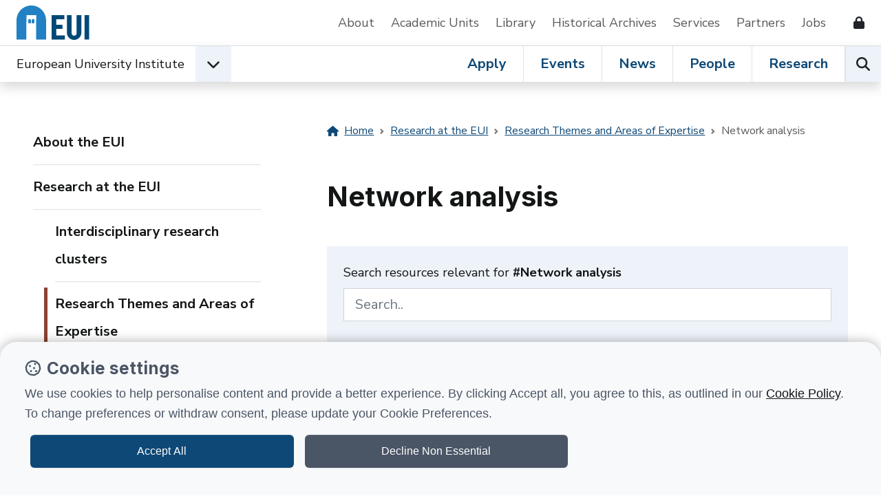

--- FILE ---
content_type: application/javascript
request_url: https://www.eui.eu/web-production/code/assets/js/core.js?version=2996493&build=170128
body_size: 5391
content:
///local PreviewUser login
if(window.location.href.indexOf('PreviewUser%3dtemp_access') > -1 || window.location.href.indexOf('PreviewUser=temp_access') > -1){
      jQuery("#LogonControl_LoginPanel").attr('style',"display:block!important");
      jQuery(".sys_wsfed-logon").attr('style',"display:none;");
}

let isPreview = false;
if(window.location.hostname === 'preview-eui.cloud.contensis.com') {
    isPreview = true;
}

/*
===============================================================================================
    DOM Ready
===============================================================================================
*/

$(document).ready(function(){

    /*
    ===============================================================================================
        Check browser version
    ===============================================================================================
    */

	function isItIE() {
	    user_agent = navigator.userAgent;
	    var is_it_ie = user_agent.indexOf("MSIE ") > -1 || user_agent.indexOf("Trident/") > -1;
	    return is_it_ie; 
	}

    var message = '<div class="row g-0 mt-5"><div class="col-12 col-md-9 mx-auto mt-5 p-5 border"><img src="https://www.eui.eu/web-production/code/assets/img/logo-eui.svg" alt="European University Institute logo" style="max-width:200px"/><h1 class="display-5 fw-bold mt-5 mb-4">We do not support Internet Explorer</h1><h3 class="mb-4">We kindly ask you to visit our website with a modern browser.</h3><p>On August 17, 2020, Microsoft published a timeline indicating that Microsoft Teams will stop supporting Internet Explorer 11 on November 30, 2020, whereas Microsoft 365 products will end Internet Explorer 11 support on August 17, 2021 (Source: <a href="https://en.wikipedia.org/wiki/Internet_Explorer_11" title="About Internet Explorer 11">Wikipedia</a>).</p><p>If you need support or have any questions regarding this, please <a href="mailto:webteam@eui.eu" title="Send email to: webteam@eui.eu">contact the EUI Web Unit.</a></p></div></div>';

	if (isItIE()){
	    //console.log('It is Internet Explorer');
        $('body').html(message);
	} 
    else {
	    //console.log('It is not Internet Explorer');
	}


    //return morning/afteroon/evening
    function get_time_name(){
            var d = new Date();
        var n = d.getHours();
        if (n < 12) {
            return "morning";
        }
        else if (n < 18) {
            return "afternoon";
        }
        else {
            return "evening";
        }
    }
    //replace id="get_time" with the get_time() string
    function replace_time(){
        //FIX FEDE: check if "get_time" element exists before calling "innerHTML"
        const timeElement = document.getElementById("get_time");
        if(timeElement) {
            var time = timeElement.innerHTML;
            var new_time = get_time_name();
            timeElement.innerHTML = new_time;
        }
    }
    replace_time();


    /*
    ===============================================================================================
        BOOSTRAP 5 Popover enabler
    ===============================================================================================
    */
    var popoverTriggerList = [].slice.call(document.querySelectorAll('[data-bs-toggle="popover"]'));
    var popoverList = popoverTriggerList.map(function (popoverTriggerEl) {
        return new bootstrap.Popover(popoverTriggerEl);
    });


    /*
    ===============================================================================================
        BOOSTRAP 5 Tooltip enabler
    ===============================================================================================
    */
    var tooltipTriggerList = [].slice.call(document.querySelectorAll('[data-bs-toggle="tooltip"]'));
    var tooltipList = tooltipTriggerList.map(function (tooltipTriggerEl) {
        return new bootstrap.Tooltip(tooltipTriggerEl);
    });


    /*
    ===============================================================================================
        Accordion
    ===============================================================================================
    */

    jQuery('.collapse').on('show.bs.collapse', function(e) {

        //console.log(e);

        jQuery(e.target).prev('div').find('.blue-collapse').addClass('bg-primary fw-bold text-white');
        //$(e.target).prev('div').find('.btn span').removeClass('text-truncate');
        //$(e.target).prev('div').find('.btn svg').removeClass('far fa-chevron-down');
        //$(e.target).prev('div').find('.btn svg').addClass('far fa-chevron-up');
        jQuery(e.target).prev('div').find('.btn .rotate-icon').addClass('fa-rotate-180');
    });

    jQuery('.collapse').on('hide.bs.collapse', function(e) {
        jQuery(e.target).prev('div').find('.blue-collapse').removeClass('bg-primary fw-bold text-white');
        //$(e.target).prev('div').find('.btn span').addClass('text-truncate');
        //$(e.target).prev('div').find('.btn svg').removeClass('far fa-chevron-up');
        //$(e.target).prev('div').find('.btn svg').addClass('far fa-chevron-down');
        jQuery(e.target).prev('div').find('.btn .rotate-icon').removeClass('fa-rotate-180');
    });


    /*
    ===============================================================================================
        Events multiple dates accordion 
    ===============================================================================================
    */

    jQuery('.multi-collapse').on('show.bs.collapse', function(e) {
        $('#collapseDates .btn-text').text('Show less dates');
        $('#collapseDates .fa-circle-chevron-down').addClass('fa-rotate-180');
    });
    
    jQuery('.multi-collapse').on('hide.bs.collapse', function(e) {
        $('#collapseDates .btn-text').text('Show all dates');
        $('#collapseDates .fa-circle-chevron-down').removeClass('fa-rotate-180');
    });  


    /* 
    ===============================================================================================
        Dropdown
    ===============================================================================================
    */

    jQuery('.dropdown').not('#sidebarDropdown').on('show.bs.dropdown', function() {
        jQuery(this).find('.btn').removeClass('bg-light').addClass('bg-primary text-white');
        jQuery(this).find('svg.fa-chevron-down').addClass('fa-rotate-180');
    });

    jQuery('.dropdown').not('#sidebarDropdown').on('hide.bs.dropdown', function() {
        jQuery(this).find('.btn').removeClass('bg-primary text-white').addClass('bg-light');
        jQuery(this).find('svg.fa-chevron-down').removeClass('fa-rotate-180');
    });


	/*
    ===============================================================================================
        SCROLL TO ANCHOR
    ===============================================================================================
 	*/

	// area[href*="#"] Added for Wheel Image -> /Research/Library/ResearchDataServices/Index.aspx
	// Remove links that don't actually link to anything
	jQuery('a[href*="#"], area[href*="#"]').not('[href="#"]').not('[href="#0"]').not('.nav-link').click(function(event) {

        // On-page links
		if (location.pathname.replace(/^\//, '') == this.pathname.replace(/^\//, '') && location.hostname == this.hostname) {
			var target = $(this.hash); // Figure out element to scroll to
			target = target.length ? target : jQuery('[name=' + this.hash.slice(1) + ']');
			if (target.length) {  // Does a scroll target exist? Only prevent default if animation is actually gonna happen
				event.preventDefault();
				jQuery('html, body').animate({
					scrollTop: (target.offset().top - 120)
				}, 1000, function() { // Callback after animation, must change focus					
					var $target = $(target);
					$target.focus();
					if ($target.is(":focus")) { // Checking if the target was focused
						return false;
					} else {
						$target.attr('tabindex', '-1'); // Adding tabindex for elements not focusable
						$target.focus(); // Set focus again
					};
				});
                window.location.hash = target.attr('id'); // Append hash to make browser back button work
			}
		}
	});


    /*
    ===============================================================================================
        Hamburger icon animation trigger
    ===============================================================================================
    */

    const hamburger = document.querySelector(".hamburger");
    if(hamburger) {
        hamburger.addEventListener("click", function() {
        hamburger.classList.toggle("is-active");
        });
    }
 

    /*
    ===============================================================================================
        OFFCANVAS NAVBAR BS5 (SOU 2023 project website)
    ===============================================================================================
    */
    var offCanvasButton = document.querySelector("#navbarSideCollapse");
    var offCanvasMenu = document.querySelector(".offcanvas-collapse");
	
    if(offCanvasButton){
        offCanvasButton.addEventListener('click', function(){
            offCanvasMenu.classList.toggle('open');
        });
    }


    /*
    ===============================================================================================
        OFFCANVAS MENU (Left filters & Compatibility pages)
    ===============================================================================================
    */

    jQuery('#open-sidebar').on('click', function() {
        jQuery('.overlay').fadeIn(500);
        jQuery('body').css('overflow', 'hidden');
    });

    jQuery('#close-sidebar').on('click', function() {
        jQuery('.overlay').fadeOut(500);
        jQuery('body').css('overflow', 'auto');
    }); 


    /*
    ===============================================================================================
        Overlay search
    ===============================================================================================
    */

    jQuery('#header-search').hide();

    var isOpen = false;

    jQuery('#open-search, .overlay').click(function() {
        if(isOpen == false) {
            disableScroll();
            // Add overlay + blur
            jQuery('.overlay').fadeIn(50);
            jQuery('main').addClass('blur');

            // Show Search
            jQuery('#header-search').fadeIn(50);

            //Change button icon
            jQuery('#open-search').removeClass('bg-light').addClass('bg-primary text-white');
            jQuery('#open-search .fas').removeClass('fa-search').addClass('fa-times');

            jQuery( "#searchEUI" ).focus();
            //Set isOpen = true
            isOpen = true;
        }
        else if (isOpen = true) {
            enableScroll();

            // Remove overlay + blur
            jQuery('.overlay').fadeOut(50);
            jQuery('main').removeClass('blur');

            // Hide Search
            jQuery('#header-search').fadeOut(50);

            //Change button icon
            jQuery('#open-search').removeClass('bg-primary text-white').addClass('bg-light');
            jQuery('#open-search .fas').removeClass('fa-times').addClass('fa-search');

            //Set isOpen = true
            isOpen = false;
        }
    });

    jQuery('#searchEUI').on('keydown', function(event){
        if(event.keyCode == 13) { 
            event.preventDefault();
            go_EUISearch(); 
        }
    });

    jQuery('#searchEUIButton').on('click', function(event){
        event.preventDefault();
        go_EUISearch();
    });

    function go_EUISearch(){
        let absoluteDomain = '';
        if(!isPreview) {
            absoluteDomain = 'https://www.eui.eu';
        }
        if(jQuery('#inlineRadio1').is(':checked')){
            var url = absoluteDomain + '/search.aspx';
            var searchArg = encodeURIComponent(jQuery("#searchEUI").val());
            document.location.href = (url + '?q='+ searchArg);

            //var searchArg = encodeURIComponent(jQuery("#searchEUI").val());
            //var url = 'https://www.google.com/search?q='+searchArg+'+site%3Awww.eui.eu';
            //document.location.href = (url);
            return false;
        }
        else if(jQuery('#inlineRadio2').is(':checked')){			
            var url = absoluteDomain + '/people.aspx';
            var searchArg = encodeURIComponent(jQuery("#searchEUI").val());
            document.location.href = (url + '?euiS=1&people%5Bquery%5D='+searchArg);
            return false;
        }
        else if(jQuery('#inlineRadio3').is(':checked')){			
            var url = absoluteDomain + '/research-hub.aspx';
            var searchArg = encodeURIComponent(jQuery("#searchEUI").val());
            document.location.href = (url + '?euiS=1&dis_researchProjects%5Bquery%5D='+searchArg);
            return false;
        }		
        else{
            return false;
        }
    }


    /*
    ===============================================================================================
        Owl Carousel Init
    ===============================================================================================
    */

    var owlContainers = jQuery('.owl-container');

    if(owlContainers.length){
        owlContainers.each(function(index, owlItem){
            var $owlContainer = jQuery(owlItem);
            var $carousel = $owlContainer.find('.owl-carousel');
            var $dotsContainer = $owlContainer.find('.custom-dots');

            $carousel.owlCarousel({
                autoplay: $carousel.data("autoplay"),
                loop: $carousel.data("loop"), // false
                dots: $carousel.data("dots"), // false
                dotsEach: $carousel.data("dots-each"),
                //dotsData: false,
                //items: $carousel.data("items-sm"), // 3
                center: $carousel.data("center"), // false
                margin: $carousel.data("margin"), // 30
                nav: $carousel.data("nav"), // false
                slideBy: "page",
                stagePadding: $carousel.data("padding"), // 45
                stageOuterClass : 'owl-stage-outer',
                stageClass: 'owl-stage',                
                itemClass : 'owl-item',
                dotsContainer : $dotsContainer,
                responsive : {
                    // breakpoint from 0 up
                    0 : {
                        items: $carousel.data("items-xs"),
                        dotsEach: $carousel.data("items-xs"),
                    },
                    // breakpoint from 576 up
                    576 : {
                        items: $carousel.data("items-sm"),
                        dotsEach: $carousel.data("items-sm"),
                    },
                    // breakpoint from 768 up
                    768 : {
                        items: $carousel.data("items-md"),
                        dotsEach: $carousel.data("items-md"),
                    },
                    // breakpoint from 992 up
                    992 : {
                        items: $carousel.data("items-lg"),
                        dotsEach: $carousel.data("items-lg"),
                    },                
                    // breakpoint from 1200 up
                    1200 : {
                        items: $carousel.data("items-xl"),
                        dotsEach: $carousel.data("items-xl"),
                    },
                    // breakpoint from 1400 up
                    1400 : {
                        items: $carousel.data("items-xxl"),
                        dotsEach: $carousel.data("items-xxl"),
                    },
                    // breakpoint from 1600 up
                    1600 : {
                        items: $carousel.data("items-xxxl"),
                        dotsEach: $carousel.data("items-xxxl"),
                    }
                }
            });

            // Custom Navigation
            $owlContainer.find('.owl-next').click(function() {
                $carousel.trigger('next.owl.carousel');
            });

            $owlContainer.find('.owl-prev').click(function() {
                $carousel.trigger('prev.owl.carousel');
            });

            //Custom Dots
            $owlContainer.find('.owl-dot button').click(function() {
                $carousel.trigger('to.owl.carousel', [$(this).index(), 300]);
            });

        });
    }


    /*
    ===============================================================================================
       GLightbox Init 
    ===============================================================================================
    */
    
    var lightbox = GLightbox({
		selector: ".glightbox"    
    });


    /*
    ===============================================================================================
       Back to top
    ===============================================================================================
    */

    jQuery(window).scroll(function () {
	    if (jQuery(this).scrollTop() > 50) {
		    jQuery('#back-to-top').fadeIn();
		} else {
			jQuery('#back-to-top').fadeOut();
		}
	});

	// scroll body to 0px on click
	jQuery('#back-to-top').click(function () {
		jQuery('body,html').animate({
			scrollTop: 0
		}, 100);
		return false;
	});


    /*
    ===============================================================================================
        Scrollable tabs
    ===============================================================================================
    */
    if(document.querySelectorAll('.nav-tabs')){
        //console.log('element exists!');
        document.querySelectorAll('.nav-item button').forEach(function(el){
            el.addEventListener('click', function() {
                //alert(this.id);
                const container = document.getElementsByClassName('nav-tabs');
                var offsetLeft = this.offsetLeft;
                var offsetWidth = this.offsetWidth;
                var scrollTo = offsetLeft - (offsetWidth/2);
                //console.log('offsetLeft: ' + offsetLeft + ' - offsetWidth: ' + offsetWidth);
                $('.nav-tabs').scrollLeft(scrollTo);
            });
        });
    }
    else {
        console.log('element doesn\'t exists!');
    }

    /*
    ===============================================================================================
        Classic Library OPAC - URL Rewrite (temporary solution)
    ===============================================================================================
    */

    if(location.pathname.includes('/Research/Library/')) {
        const biblioBaseSearch = 'https://biblio.eui.eu/discovery/search?vid=39EUI_INST:39EUI_INST&query=lds02,contains,';
        const biblioHome = 'https://biblio.eui.eu/discovery/search?vid=39EUI_INST:39EUI_INST';
        const urls = document.getElementsByTagName('a');
        for(const url of urls) {
             if(url.href.includes('safelinks.protection.outlook.com')) {
                 const safeLink = url;
                 const safeLinkParams = new URLSearchParams(safeLink.search);
                 const encodedUrl = safeLinkParams.get('url')
                 url.href = decodeURI(encodedUrl);
             }
            //Case OPAC (proxed and non-proxed) link to direct resource (ILS:)
            if(url.href.includes('opac.eui.eu/client/en_GB/') || url.href.includes('eui.ent.sirsidynix.net.uk/client/en_GB/')) {
                const urlParams = new URLSearchParams(url.search);
                let code = urlParams.get('qu');
                if(code && code.charAt(0) == 'b') {
                    url.href = biblioBaseSearch + code;
                //Case OPAC (proxed and non-proxed) link to direct resource (Legacy)
                } else if(url.href.includes('ILS:')) {
                    const slice = url.href.slice(url.href.indexOf('ILS:') + 4);
                    code = slice.split('/')[0];
                    url.href = biblioBaseSearch + code;
                //Case OPAC (proxed and non-proxed) link to home or filtered sections
                } else {
                    url.href = biblioHome;
                }
            }
        }
    }


});


    

/*
===============================================================================================
    Window Scroll
===============================================================================================
*/

    /*
    ===============================================================================================
        Fixed top Header
    ===============================================================================================
    */

    jQuery(window).scroll(function(){
        if (jQuery(window).scrollTop() > 83) {
            jQuery('#logo-small img').addClass('show-logo');
            jQuery('#affiliation').addClass('ms-xl-4');
        }
        else {
            jQuery('#logo-small img').removeClass('show-logo');
            jQuery('#affiliation').removeClass('ms-xl-4');
        }
    });

    /*
    ===============================================================================================
        Prevent scroll when search is opened
    ===============================================================================================
    */

    // left: 37, up: 38, right: 39, down: 40,
    // spacebar: 32, pageup: 33, pagedown: 34, end: 35, home: 36
    var keys = {37: 1, 38: 1, 39: 1, 40: 1};

    function preventDefault(e) {
        e.preventDefault();
    }

    function preventDefaultForScrollKeys(e) {
        if (keys[e.keyCode]) {
            preventDefault(e);
            return false;
        }
    }

    // modern Chrome requires { passive: false } when adding event
    var supportsPassive = false;
    try {
        window.addEventListener("test", null, Object.defineProperty({}, 'passive', {
            get: function () { supportsPassive = true; } 
        }));
    } catch(e) {}

    var wheelOpt = supportsPassive ? { passive: false } : false;
    var wheelEvent = 'onwheel' in document.createElement('div') ? 'wheel' : 'mousewheel';

    // call this to Disable
    function disableScroll() {
        window.addEventListener('DOMMouseScroll', preventDefault, false); // older FF
        window.addEventListener(wheelEvent, preventDefault, wheelOpt); // modern desktop
        window.addEventListener('touchmove', preventDefault, wheelOpt); // mobile
        window.addEventListener('keydown', preventDefaultForScrollKeys, false);
    }

    // call this to Enable
    function enableScroll() {
        window.removeEventListener('DOMMouseScroll', preventDefault, false);
        window.removeEventListener(wheelEvent, preventDefault, wheelOpt); 
        window.removeEventListener('touchmove', preventDefault, wheelOpt);
        window.removeEventListener('keydown', preventDefaultForScrollKeys, false);
    }


/*
===============================================================================================
    Window Load
===============================================================================================
*/

jQuery(window).on('load', function() {
    
    // Scrollspy
    if(jQuery('#sidebar-navigation').length > 0) {
        var scrollSpy = new bootstrap.ScrollSpy(document.body, {
            target: '#sidebar-navigation',
            offset: 200
        });
    }

});


/*
===============================================================================================
    Window Resize
===============================================================================================
*/
        
jQuery(window).resize(function() {
    if(jQuery('#sidebarDropdown .dropdown-toggle').hasClass('show')){
        clearTimeout($.data(this, 'resizeTimer'));
    }
    jQuery.data(this, 'resizeTimer', setTimeout(function() {
        jQuery('body').trigger("click");
    }, 200));
});

--- FILE ---
content_type: image/svg+xml
request_url: https://www.eui.eu/web-production/code/assets/img/logo-eui.svg
body_size: 492
content:
<?xml version="1.0" encoding="utf-8"?>
<!-- Generator: Adobe Illustrator 25.2.1, SVG Export Plug-In . SVG Version: 6.00 Build 0)  -->
<svg version="1.1" id="Layer_1" xmlns="http://www.w3.org/2000/svg" xmlns:xlink="http://www.w3.org/1999/xlink" x="0px" y="0px"
	 viewBox="0 0 267.9 126" style="enable-background:new 0 0 267.9 126;" xml:space="preserve">
<style type="text/css">
	.st0{fill:#2181C4;}
	.st1{fill:#004876;}
	.st2{fill:#004976;}
</style>
<g>
	<g>
		<path class="st0" d="M108.9,59.9v64.7H72.4l0.2-89.4H36.5l-0.2,89.4H0V59.9v-5.5C0,24.4,24.4,0,54.4,0c30.1,0,54.4,24.4,54.4,54.4
			V59.9z"/>
		<path class="st0" d="M52.9,65.2H43V54.3c0-2.7,2.2-5,5-5h0c2.7,0,5,2.2,5,5V65.2z"/>
		<path class="st0" d="M65.9,65.2H56V54.3c0-2.7,2.2-5,5-5c2.7,0,5,2.2,5,5V65.2z"/>
		<polygon class="st1" points="129.2,124.6 129.2,35.2 175.9,35.2 175.9,50.4 146.6,50.4 146.6,70.5 169.1,70.5 169.1,85.7 
			146.6,85.7 146.6,109.4 177.8,109.4 177.8,124.6 		"/>
		<rect x="250.5" y="35.2" class="st2" width="17.4" height="89.4"/>
		<path class="st2" d="M238.8,99.3c0,14.8-12,26.7-26.7,26.7c-14.8,0-26.7-12-26.7-26.7V99V35.2h17.4v64.5v1.5c0,5,3.9,9.3,8.9,9.6
			c5.3,0.2,9.7-4,9.7-9.3v-1.8V35.2h17.4V99V99.3z"/>
	</g>
</g>
</svg>
